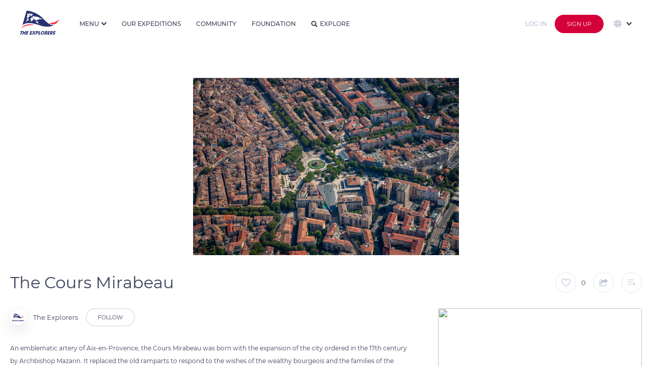

--- FILE ---
content_type: image/svg+xml
request_url: https://assets.theexplorers.com/images/icone/shop.svg
body_size: 1414
content:
<svg width="17" height="17" viewBox="0 0 17 17" fill="none" xmlns="http://www.w3.org/2000/svg">
<g clip-path="url(#clip0)">
<path d="M5.51172 10.9904H14.5099C14.7327 10.9904 14.9282 10.843 14.9885 10.629L16.9808 3.65623C17.0236 3.50591 16.9943 3.34444 16.9 3.21954C16.8056 3.09502 16.6588 3.02148 16.5021 3.02148H4.36193L4.00591 1.41943C3.95532 1.19129 3.75299 1.0293 3.51953 1.0293H0.498047C0.222824 1.0293 0 1.25212 0 1.52734C0 1.8027 0.222824 2.02539 0.498047 2.02539H3.1198L4.91834 10.1187C4.38917 10.3487 4.01758 10.8755 4.01758 11.4884C4.01758 12.3123 4.68787 12.9826 5.51172 12.9826H14.5099C14.7852 12.9826 15.0079 12.7599 15.0079 12.4845C15.0079 12.2093 14.7852 11.9865 14.5099 11.9865H5.51172C5.2374 11.9865 5.01367 11.7632 5.01367 11.4884C5.01367 11.2136 5.2374 10.9904 5.51172 10.9904V10.9904Z" fill="#B9BED1"/>
<path d="M5.01355 14.4766C5.01355 15.3005 5.68384 15.9707 6.50782 15.9707C7.33167 15.9707 8.00196 15.3005 8.00196 14.4766C8.00196 13.6527 7.33167 12.9824 6.50782 12.9824C5.68384 12.9824 5.01355 13.6527 5.01355 14.4766Z" fill="#B9BED1"/>
<path d="M12.0196 14.4766C12.0196 15.3005 12.6899 15.9707 13.5137 15.9707C14.3377 15.9707 15.0079 15.3005 15.0079 14.4766C15.0079 13.6527 14.3377 12.9824 13.5137 12.9824C12.6899 12.9824 12.0196 13.6527 12.0196 14.4766Z" fill="#B9BED1"/>
</g>
<defs>
<clipPath id="clip0">
<rect width="17" height="17" fill="white"/>
</clipPath>
</defs>
</svg>
